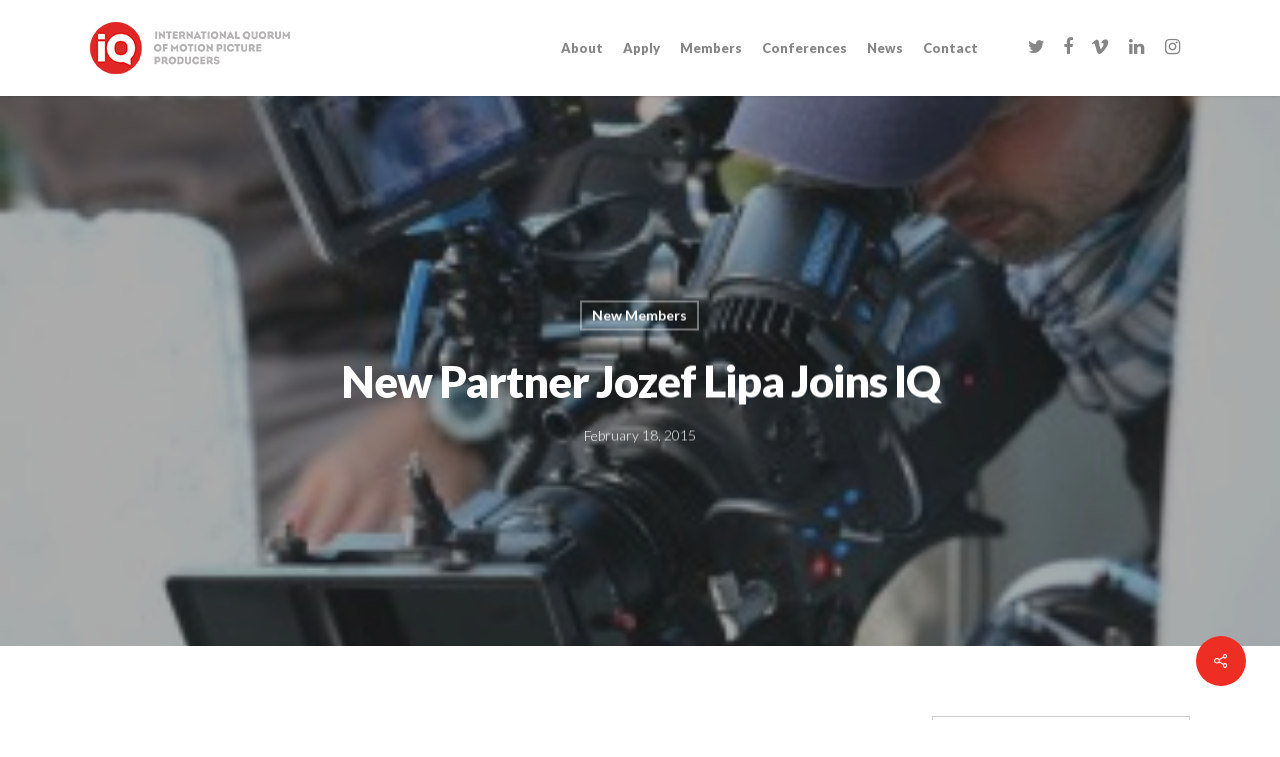

--- FILE ---
content_type: text/css
request_url: https://internationalquorum.com/wp-content/themes/salient/css/single.css?ver=13.0.5
body_size: 4877
content:
/*
Theme Name:  Salient
Description: Styles loaded only on single posts
*/

.single.single-post .heading-title[data-header-style="default"] h1 {
  margin-bottom: 8px;
}

body.single-post[data-bg-header="true"] .container-wrap {
  padding-top: 40px!important;
}

body.single-post.material[data-bg-header="true"] .container-wrap {
  padding-top: 80px!important;
}

body.single .post .wpb_text_column h2,
body.single .post .content-inner > h2,
body.single .post .wpb_text_column h3,
body.single .post .content-inner > h3,
body.single .post .wpb_text_column h4,
body.single .post .content-inner > h4,
body.single .post .wpb_text_column h5,
body.single .post .content-inner > h5,
body.single .post .wpb_text_column h6,
body.single .post .content-inner > h6 {
  margin-top: 10px;
}

.single #single-below-header .updated.rich-snippet-hidden,
.single .heading-title[data-header-style="default_minimal"] #single-below-header .updated.rich-snippet-hidden {
  display: none;
}


/* template style changes based on included meta */
.single-post #single-below-header.fullscreen-header[data-remove-post-comment-number="1"] >span {
  width: 50%;
}

body.single-post .container-wrap[data-remove-post-author="1"][data-remove-post-date="1"] .related-posts[data-style="material"] .article-content-wrap {
  padding-bottom: 20px!important;
}

body.single-post [data-post-hs="default"] [data-remove-post-author="1"][data-remove-post-date="1"] #single-below-header span,
body.single-post .container-wrap[data-remove-post-author="1"][data-remove-post-date="1"] [data-header-style="default"] #single-below-header span {
  padding-left: 0;
  border-left: 0;
}

body.single-post [data-post-hs="default_minimal"] [data-remove-post-author="1"][data-remove-post-date="1"][data-remove-post-comment-number="0"] #single-below-header span,
body.single-post [data-post-hs="default_minimal"] [data-remove-post-author="0"][data-remove-post-date="1"][data-remove-post-comment-number="1"] #single-below-header span {
  padding-left: 0;
  border-left: 0;
}

body.single-post [data-post-hs="default_minimal"] [data-remove-post-author="0"][data-remove-post-date="1"][data-remove-post-comment-number="1"] #single-below-header span,
body.single-post [data-post-hs="default_minimal"] [data-remove-post-author="1"][data-remove-post-date="0"][data-remove-post-comment-number="1"] #single-below-header span,
body.single-post [data-remove-post-author="1"][data-remove-post-date="0"][data-remove-post-comment-number="1"] .heading-title[data-header-style="default_minimal"] #single-below-header span,
body.single-post [data-remove-post-author="0"][data-remove-post-date="1"][data-remove-post-comment-number="1"] .heading-title[data-header-style="default_minimal"] #single-below-header span {
  padding-left: 0;
  padding-right: 0;
  border-left: 0;
}


.single #page-header-bg #single-below-header span {
  color: rgba(255,255,255,0.8);
}

.single #single-meta ul .meta-comment-count i {
  margin-right: 3px;
}

.single #single-meta span,
.single #single-below-header span {
  font-size: 16px;
}


.single #single-meta div i {
  font-size: 16px;
  line-height: 30px;
  height: 30px;
}

.single #page-header-bg #single-meta div a,
.single #page-header-bg #single-meta div i,
.single #page-header-bg #single-meta div span {
  color: #fff!important;
}

.single-post #single-meta .nectar-social {
  margin-left: 14px;
}

.single-post .post-content > .video,
.single-post .post-content > .audio-wrap,
.single-post .post-content > .quote-inner,
.single-post .post-content > .post-featured-img > img{
  margin-bottom: 50px;
}


@media only screen and (min-width:690px) {

  .single-portfolio #page-header-bg.fullscreen-header[data-alignment-v="middle"] .span_6 .inner-wrap #portfolio-nav ul:not(.controls) {
    left: -70px;
  }

  .single-portfolio #page-header-bg.fullscreen-header[data-alignment-v="middle"] .span_6 .inner-wrap #portfolio-nav .controls {
    right: -75px;
  }
}

.single:not(.material) #page-header-bg.fullscreen-header h1 {
  font-size: 5.5vw;
  line-height: 5.9vw;
}

.single-post #page-header-bg.fullscreen-header,
 .single-post #single-below-header.fullscreen-header {
  background-color: #f8f8f8;
}


.single.single-post .fullscreen-header .blog-title {
  text-align: center;
}

body.single.single-post:not(.material) .fullscreen-header .blog-title h1 {
  max-width: none;
}


.default-blog-title.fullscreen-header,
 .single-post #page-header-bg.default-blog-title.fullscreen-header,
 .single-post.ascend #page-header-bg.default-blog-title.fullscreen-header {
  background-color: #333;
}

.single-post.ascend .container-wrap.fullscreen-blog-header,
 body.single-post[data-bg-header="true"].ascend .container-wrap {
  padding-top: 70px!important;
  margin-top: 0!important;
}

.single-post #page-header-bg.fullscreen-header.bottom-shadow:before {
  background: -moz-linear-gradient(center top,rgba(255,255,255,0) 0%,rgba(0,0,0,0) 1%,rgba(0,0,0,0.06) 16%,rgba(0,0,0,0.4) 75%,rgba(0,0,0,0.6) 100%);
  background: -webkit-linear-gradient(top,rgba(255,255,255,0) 0%,rgba(0,0,0,0) 1%,rgba(0,0,0,0.06) 16%,rgba(0,0,0,0.4) 75%,rgba(0,0,0,0.6) 100%);
  bottom: 0;
  content: "";
  display: block;
  height: 351px;
  left: 0;
  position: absolute;
  transition: all 100ms cubic-bezier(0.42,0,0.58,1) 0s;
  width: 100%;
  z-index: 10;
}

.single-post #page-header-bg.fullscreen-header.bg-overlay:after {
  background: none repeat scroll 0 0 rgba(0,0,0,0.4);
  content: "";
  display: block;
  height: 100%;
  left: 0;
  position: absolute;
  top: 0;
  transition: all 100ms cubic-bezier(0.42,0,0.58,1) 0s;
  width: 100%;
  z-index: 10;
}

.single-post .container-wrap.fullscreen-blog-header {
  margin-top: 0;
}

.single-post .bottom-meta a {
  color: inherit;
}

#author-bio{
  padding-bottom:50px;
  margin-bottom:50px;
  margin-top:0;
  min-height:80px;
  box-sizing:content-box;
  -webkit-box-sizing:content-box;
  border-bottom:1px solid #DDD;
  position:relative
}
#author-bio #author-info{
  width:100%;
  padding-left:105px
}
#author-bio img{
  width:80px;
  height:80px;
  margin-bottom:0;
  position:absolute;
  left:0;
  top:0
}
#author-bio .clear{
  padding-bottom:0
}

.single-post .container-wrap .bottom-meta #author-bio #author-info {
  width: auto!important;
  float: none;
  display: inline-block!important;
}



.single-post .bottom-meta .sharing-default-minimal {
  padding-top: 0px;
}

.single-post .bottom-meta >div:last-child {
  margin-bottom: 60px;
}

.single-post .bottom-meta .sharing-default-minimal[data-bottom-space="false"] {
  margin-bottom: 0;
}

.single #single-meta li .n-shortcode,
.single #single-meta li .nectar-love {
  padding-left: 0!important;
}

.single #single-meta ul li .nectar-love-wrap span {
  opacity: 1;
}

body[data-ext-responsive="true"].single-post .container-wrap.no-sidebar .post-area,
 body[data-ext-responsive="true"].single-post .container-wrap.no-sidebar .comment-list >li,
 body[data-ext-responsive="true"].single-post.material .container-wrap.no-sidebar .comment-wrap h3#comments,
 body[data-ext-responsive="true"].single-post.material .comment-wrap #respond,
 body[data-ext-responsive="true"].single-post #page-header-bg[data-post-hs="default_minimal"] h1,
 body[data-ext-responsive="true"].single-post.material #page-header-bg.fullscreen-header h1,
 body[data-ext-responsive="true"].single-post .heading-title[data-header-style="default_minimal"] .entry-title {
  max-width: 1000px;
  margin: 0 auto!important;
}

.blog_next_prev_buttons[data-style="fullwidth_next_only"] .col {
  border-left: 0;
}

.blog_next_prev_buttons .inner {
  position: absolute;
  left: 0;
  top: 50%;
  -webkit-transform: translateY(-50%);
  transform: translateY(-50%);
  width: 100%;
  text-align: center;
}

.blog_next_prev_buttons {
  text-align: center;
  overflow: hidden;
  position: relative;
  background-color: #333;
}

body .blog_next_prev_buttons .full-link a,
body .blog_next_prev_buttons .full-link,
body .blog_next_prev_buttons .bg-overlay {
  margin-bottom: 0;
}

.blog_next_prev_buttons .full-link a,
 .blog_next_prev_buttons .full-link,
 .blog_next_prev_buttons .bg-overlay {
  display: block;
  position: absolute;
  text-indent: -9999px;
  top: 0;
  z-index: 10;
  left: 0;
  width: 100%;
  height: 100%;
}

.blog_next_prev_buttons .bg-overlay {
  background-color: #282b30;
  z-index: 2;
  opacity: 0.3;
  transition: all 0.3s ease;
  -webkit-transition: all 0.3s ease;
}

.blog_next_prev_buttons:hover .bg-overlay {
  opacity: 0;
}

.blog_next_prev_buttons.bg-color-only .bg-overlay {
  opacity: 0;
}

.blog_next_prev_buttons.bg-color-only:hover .bg-overlay {
  opacity: 0.08;
}

.blog_next_prev_buttons span {
  display: block;
  color: #fff;
  margin-bottom: 5px;
}

.blog_next_prev_buttons[data-style*="next_prev"] .next-post h3 span {
  text-align: left;
}

.blog_next_prev_buttons[data-style*="next_prev"] .previous-post h3 span {
  text-align: right;
  position: relative;
}

.blog_next_prev_buttons .col {
  height: 250px;
  border-left: 1px solid #ddd;
}


.blog_next_prev_buttons[data-post-header-style="default_minimal"] .col {
  height: 350px;
}

@media only screen and (max-width:1000px) {
  .blog_next_prev_buttons[data-post-header-style="default_minimal"] .col {
    height: 200px;
  }
}

.blog_next_prev_buttons .col h3 {
  transition: opacity 0.2s linear;
  -webkit-transition: opacity 0.2s linear;
  padding: 0 15%;
  color: #fff;
  margin: 0;
}

.full-width-content.blog_next_prev_buttons > .col.span_12.dark h3 {
  color: #fff;
}

.container-wrap[data-nav-pos="after_project_2"] {
  padding-bottom: 0!important;
}

.container-wrap[data-nav-pos="after_project_2"] .bottom_controls .controls > .hidden,
 .blog_next_prev_buttons[data-style="fullwidth_next_prev"] .controls > .hidden {
  display: none!important;
}

.container-wrap[data-nav-pos="after_project_2"] .bottom_controls .controls > .only,
 .blog_next_prev_buttons[data-style="fullwidth_next_prev"] .controls > .only {
  width: 100%!important;
}

.container-wrap[data-nav-pos="after_project_2"] .bottom_controls .only span:not(.text),
 .blog_next_prev_buttons[data-style="fullwidth_next_prev"] .only span:not(.text) {
  text-align: center!important;
}

#full_width_portfolio .container-wrap[data-nav-pos="after_project_2"] .bottom_controls {
  margin-top: 0;
}

.container-wrap[data-nav-pos="after_project_2"] .bottom_controls,
 .blog_next_prev_buttons[data-style="fullwidth_next_prev"] ul {
  padding: 0;
}

.blog_next_prev_buttons[data-style="fullwidth_next_prev"] ul {
  margin: 0;
}

.container-wrap[data-nav-pos="after_project_2"] .bottom_controls .container {
  max-width: none;
  width: 100%;
  padding: 0;
}

.container-wrap[data-nav-pos="after_project_2"] .bottom_controls #portfolio-nav,
 body .container-wrap[data-nav-pos="after_project_2"] .bottom_controls .container {
  height: auto;
  line-height: 0;
}

.container-wrap[data-nav-pos="after_project_2"] .bottom_controls #portfolio-nav ul,
 .blog_next_prev_buttons[data-style="fullwidth_next_prev"] .controls {
  display: -webkit-flex;
  display: flex;
  -webkit-flex-wrap: wrap;
  flex-wrap: wrap;
  width: 100%;
}

.container-wrap[data-nav-pos="after_project_2"] .bottom_controls #portfolio-nav {
  display: block;
}

.container-wrap[data-nav-pos="after_project"] #portfolio-nav i {
  position: relative;
}

.container-wrap[data-nav-pos="after_project_2"] .bottom_controls #portfolio-nav ul .previous-project,
 .container-wrap[data-nav-pos="after_project_2"] .bottom_controls #portfolio-nav ul .next-project,
 .blog_next_prev_buttons[data-style="fullwidth_next_prev"] ul .previous-post,
 .blog_next_prev_buttons[data-style="fullwidth_next_prev"] ul .next-post {
  width: 50%;
  line-height: 0;
  height: auto;
  padding: 6%;
  min-height: 300px;
  -webkit-justify-content: center;
  justify-content: center;
  display: -webkit-flex;
  display: flex;
  -moz-box-align: center;
  -moz-box-pack: center;
  align-items: center;
  -webkit-align-items: center;
  float: none;
  overflow: hidden;
  position: relative;
  background-color: #333;
}

.blog_next_prev_buttons[data-style="fullwidth_next_prev"] ul .previous-post,
 .blog_next_prev_buttons[data-style="fullwidth_next_prev"] ul .next-post {
  padding: 6% 9%;
}

.container-wrap[data-nav-pos="after_project_2"] .bottom_controls .previous-project:after,
 .container-wrap[data-nav-pos="after_project_2"] .bottom_controls .next-project:after,
 .blog_next_prev_buttons[data-style="fullwidth_next_prev"] ul .previous-post:after,
 .blog_next_prev_buttons[data-style="fullwidth_next_prev"] ul .next-post:after {
  background-color: rgba(13,13,13,1);
  position: absolute;
  left: 0;
  top: 0;
  content: '';
  display: block;
  z-index: 1;
  width: 100%;
  height: 100%;
  opacity: 0.35;
  -webkit-transition: opacity 0.4s cubic-bezier(0.05, 0.2, 0.1, 1) 0s;
  transition: opacity 0.4s cubic-bezier(0.05, 0.2, 0.1, 1) 0s;
}

.container-wrap[data-nav-pos="after_project_2"] .bottom_controls .next-project:hover:after,
 .container-wrap[data-nav-pos="after_project_2"] .bottom_controls .previous-project:hover:after,
 .blog_next_prev_buttons[data-style="fullwidth_next_prev"] ul .previous-post:hover:after,
 .blog_next_prev_buttons[data-style="fullwidth_next_prev"] ul .next-post:hover:after {
  opacity: 0.9;
}

.container-wrap[data-nav-pos="after_project_2"] .bottom_controls .controls li a,
 .blog_next_prev_buttons[data-style="fullwidth_next_prev"] li a {
  position: absolute;
  top: 0;
  left: 0;
  width: 100%;
  height: 100%;
  z-index: 101;
  display: block;
}

.container-wrap[data-nav-pos="after_project_2"] .bottom_controls .next-project:hover h3,
 .blog_next_prev_buttons[data-style="fullwidth_next_prev"] .next-post:hover h3 {
  -webkit-transform: translateX(-40px) translateZ(0);
  transform: translateX(-40px) translateZ(0);
  backface-visibility: hidden;
}

.container-wrap[data-nav-pos="after_project_2"] .bottom_controls .previous-project:hover h3,
 .blog_next_prev_buttons[data-style="fullwidth_next_prev"] .previous-post:hover h3 {
  transform: translateX(40px) translateZ(0);
  backface-visibility: hidden;
}

.container-wrap[data-nav-pos="after_project_2"] .bottom_controls .next-project h3 .next-arrow line,
.container-wrap[data-nav-pos="after_project_2"] .bottom_controls .previous-project h3 .next-arrow line,
.blog_next_prev_buttons[data-style="fullwidth_next_prev"] .previous-post h3 .next-arrow line,
.blog_next_prev_buttons[data-style="fullwidth_next_prev"] .next-post h3 .next-arrow line {
  stroke-width: 2px;
  stroke-dasharray: 10px;
  stroke-dashoffset: 30px;
}
.container-wrap[data-nav-pos="after_project_2"] .bottom_controls .next-project h3 .next-arrow line,
.container-wrap[data-nav-pos="after_project_2"] .bottom_controls .previous-project h3 .next-arrow line,
.blog_next_prev_buttons[data-style="fullwidth_next_prev"] .previous-post h3 .next-arrow line,
.blog_next_prev_buttons[data-style="fullwidth_next_prev"] .next-post h3 .next-arrow line {
  stroke: #ffffff;
}

.container-wrap[data-nav-pos="after_project_2"] .bottom_controls .next-project h3 .text .line,
.container-wrap[data-nav-pos="after_project_2"] .bottom_controls .previous-project h3 .text .line,
.blog_next_prev_buttons[data-style="fullwidth_next_prev"] h3 .text .line {
  height: 2px;
  width: 45px;
  background-color: #fff;
  position: absolute;
  content:'';
  right: -74px;
  display: block;
  backface-visibility: hidden;
  top: 50%;
  -webkit-transform: translateY(-50%) translateX(28px) scaleX(0);
  -webkit-transform-origin: right;
  transform: translateY(-50%) translateX(28px) scaleX(0);
  transform-origin: right;
}

.container-wrap[data-nav-pos="after_project_2"] .bottom_controls .next-project.mouse-leaving h3 .text .line,
 .blog_next_prev_buttons[data-style="fullwidth_next_prev"] .next-post.mouse-leaving h3 .text .line {
  animation: rightLineEnd 0.4s cubic-bezier(0.05, 0.2, 0.1, 1) forwards;
}

.container-wrap[data-nav-pos="after_project_2"] .bottom_controls .previous-project.mouse-leaving h3 .text .line,
 .blog_next_prev_buttons[data-style="fullwidth_next_prev"] .previous-post.mouse-leaving h3 .text .line {
  animation: rightLineEnd2 0.4s cubic-bezier(0.05, 0.2, 0.1, 1) forwards;
}

.blog_next_prev_buttons[data-style="fullwidth_next_prev"] .next-post:hover h3 .text .line {
  -webkit-transform: translateY(-50%) translateX(0px) scaleX(1);
  -webkit-transform-origin: left;
  transform: translateY(-50%) translateX(0px) scaleX(1);
  transform-origin: left;
  animation: rightLineStart 0.4s cubic-bezier(0.05, 0.2, 0.1, 1) forwards;
}

.blog_next_prev_buttons[data-style="fullwidth_next_prev"] .previous-post:hover h3 .text .line {
  -webkit-transform: translateY(-50%) translateX(0px) scaleX(1);
  -webkit-transform-origin: right;
  transform: translateY(-50%) translateX(0px) scaleX(1);
  transform-origin: right;
  animation: rightLineStart2 0.4s cubic-bezier(0.05, 0.2, 0.1, 1) forwards;
}

.blog_next_prev_buttons[data-style="fullwidth_next_prev"] .previous-post h3 .text .line {
  -webkit-transform: translateY(-50%) translateX(-28px) scaleX(0);
  -webkit-transform-origin: left;
  transform: translateY(-50%) translateX(-28px) scaleX(0);
  transform-origin: left;
  left: -74px;
  right: auto;
}

.container-wrap[data-nav-pos="after_project_2"] .bottom_controls .previous-project.mouse-leaving h3 .next-arrow,
 .blog_next_prev_buttons[data-style="fullwidth_next_prev"] .previous-post.mouse-leaving h3 .next-arrow {
  animation: rightArrowEnd2 0.7s cubic-bezier(0, 0.2, 0.1, 1) forwards;
}

.container-wrap[data-nav-pos="after_project_2"] .bottom_controls .next-project.mouse-leaving h3 .next-arrow,
 .blog_next_prev_buttons[data-style="fullwidth_next_prev"] .next-post.mouse-leaving h3 .next-arrow {
  animation: rightArrowEnd 0.7s cubic-bezier(0, 0.2, 0.1, 1) forwards;
}

.container-wrap[data-nav-pos="after_project_2"] .bottom_controls .previous-project h3 .next-arrow,
.blog_next_prev_buttons[data-style="fullwidth_next_prev"] .previous-post h3 .next-arrow {
  -webkit-transform: translateX(38px) rotate(180deg);
  transform: translateX(38px) rotate(180deg);
  left: -43px;
  right: auto;
}

.container-wrap[data-nav-pos="after_project_2"] .bottom_controls .next-project:hover h3 .next-arrow,
 .blog_next_prev_buttons[data-style="fullwidth_next_prev"] .next-post:hover h3 .next-arrow {
  animation: rightArrowStart 0.4s cubic-bezier(0.05, 0.2, 0.1, 1) forwards;
}

.container-wrap[data-nav-pos="after_project_2"] .bottom_controls .previous-project:hover h3 .next-arrow,
 .blog_next_prev_buttons[data-style="fullwidth_next_prev"] .previous-post:hover h3 .next-arrow {
  animation: rightArrowStart2 0.4s cubic-bezier(0.05, 0.2, 0.1, 1) forwards;
}

.container-wrap[data-nav-pos="after_project_2"] .bottom_controls .next-project:hover h3 .next-arrow,
 .container-wrap[data-nav-pos="after_project_2"] .bottom_controls .previous-project:hover h3 .next-arrow,
 .blog_next_prev_buttons[data-style="fullwidth_next_prev"] .previous-post:hover h3 .next-arrow,
 .blog_next_prev_buttons[data-style="fullwidth_next_prev"] .next-post:hover h3 .next-arrow {
  -webkit-transform: translateX(42px);
  transform: translateX(42px);
}

.container-wrap[data-nav-pos="after_project_2"] .bottom_controls .next-project.mouse-leaving h3 .next-arrow line,
 .container-wrap[data-nav-pos="after_project_2"] .bottom_controls .previous-project.mouse-leaving h3 .next-arrow line,
 .blog_next_prev_buttons[data-style="fullwidth_next_prev"] .previous-post.mouse-leaving h3 .next-arrow line,
 .blog_next_prev_buttons[data-style="fullwidth_next_prev"] .next-post.mouse-leaving h3 .next-arrow line {
  animation: rightArrowLineEnd 0.4s cubic-bezier(0.3, 0.2, 0.1, 1) 0.25s forwards;
  stroke-dashoffset: 40px;
}

body .container-wrap[data-nav-pos="after_project_2"] .bottom_controls .next-project:hover .next-arrow line,
 body .container-wrap[data-nav-pos="after_project_2"] .bottom_controls .previous-project:hover .next-arrow line,
 .blog_next_prev_buttons[data-style="fullwidth_next_prev"] .controls .previous-post:hover .next-arrow line,
 .blog_next_prev_buttons[data-style="fullwidth_next_prev"] .controls .next-post:hover .next-arrow line {
  animation: rightArrowLineStart 0.3s cubic-bezier(0.05, 0.2, 0.1, 1) 0.1s forwards;
  stroke-dashoffset: 30px;
}

.container-wrap[data-nav-pos="after_project_2"] .bottom_controls .next-project h3,
 .container-wrap[data-nav-pos="after_project_2"] .bottom_controls .previous-project h3,
 .blog_next_prev_buttons[data-style="fullwidth_next_prev"] h3 {
  display: inline-block;
  -webkit-transform: translateX(0px) translateZ(0);
  -webkit-transition: transform 0.4s cubic-bezier(0.05, 0.2, 0.1, 1);
  transform: translateX(0px) translateZ(0);
  transition: transform 0.4s cubic-bezier(0.05, 0.2, 0.1, 1);
}

.container-wrap[data-nav-pos="after_project_2"] .bottom_controls .next-project span:not(.text),
 .blog_next_prev_buttons[data-style="fullwidth_next_prev"] .next-post span:not(.text) {
  display: block;
  font-size: 16px;
  text-align: left;
}

.container-wrap[data-nav-pos="after_project_2"] .bottom_controls .previous-project span:not(.text),
 .blog_next_prev_buttons[data-style="fullwidth_next_prev"] .previous-post span:not(.text) {
  display: block;
  font-size: 16px;
  text-align: right;
}

.container-wrap[data-nav-pos="after_project_2"] .bottom_controls .next-project h3,
 .container-wrap[data-nav-pos="after_project_2"] .bottom_controls .next-project span,
 .container-wrap[data-nav-pos="after_project_2"] .bottom_controls .previous-project h3,
 .container-wrap[data-nav-pos="after_project_2"] .bottom_controls .previous-project span,
 .blog_next_prev_buttons[data-style="fullwidth_next_prev"] .next-post h3,
 .blog_next_prev_buttons[data-style="fullwidth_next_prev"] .next-post span,
 .blog_next_prev_buttons[data-style="fullwidth_next_prev"] .previous-post h3,
 .blog_next_prev_buttons[data-style="fullwidth_next_prev"] .next-post span {
  color: #fff;
  position: relative;
  z-index: 100;
}

.container-wrap[data-nav-pos="after_project_2"] .bottom_controls .proj-bg-img,
 .blog_next_prev_buttons[data-style="fullwidth_next_prev"] .post-bg-img,
 .blog_next_prev_buttons[data-style="fullwidth_next_only"] .post-bg-img {
  width: 100%;
  position: absolute;
  left: 0;
  top: 0;
  background-size: cover;
  background-position: center;
  height: 100%;
  transition: transform 0.4s cubic-bezier(0.05, 0.2, 0.1, 1) 0s, opacity 0.3s ease;
}

.blog_next_prev_buttons[data-style="fullwidth_next_prev"] .post-bg-img[data-nectar-img-src],
.blog_next_prev_buttons[data-style="fullwidth_next_only"] .post-bg-img[data-nectar-img-src] {
  opacity: 0;
}

 .blog_next_prev_buttons[data-style="fullwidth_next_only"]:hover .post-bg-img,
.container-wrap[data-nav-pos="after_project_2"] .bottom_controls li:hover .proj-bg-img,
 .blog_next_prev_buttons[data-style="fullwidth_next_prev"] li:hover .post-bg-img {
  -webkit-transform: scale(1.1);
  transform: scale(1.1);
}

.related-post-wrap .row-bg-wrap {
  z-index: 0;
  pointer-events: none;
}
.related-post-wrap .row-bg-wrap .row-bg {
  background-color: rgba(0,0,0,0.04);
}
.related-post-wrap {
  padding-bottom: 0
}

.related-post-wrap h3.related-title {
  padding: 60px 0 30px 0;
}
.ascend .blog-recent.related-posts,
.material .blog-recent.related-posts {
  padding: 0 0 8% 0;
}
.ascend .related-post-wrap h3.related-title,
.material .related-post-wrap h3.related-title {
  padding: 8% 0 40px 0;
}
.related-post-wrap[data-using-post-pagination="true"],
.ascend .fullscreen-blog-header .related-post-wrap[data-using-post-pagination="false"] {
  margin-top: 0
}
.related-post-wrap[data-using-post-pagination="false"],
.blog_next_prev_buttons:not(.full-width-content) + .related-post-wrap {
  margin-top: 80px
}

.single .post-content {
  padding-left: 0;
}

.single #single-meta {
  right: 0;

}

.single #single-meta ul {
  margin-bottom: 0;
}

.single #single-meta {
  margin-top: 4px;
}

.single #single-meta ul li {
  float: left;
  list-style: none;
  padding: 0;
  border-bottom: 0;
}

.single #single-meta ul li .nectar-love-wrap {
  border-right: 1px solid #ddd;
  margin-right: 20px;
  padding-right: 20px;
  width: auto!important;
}

.single #single-meta ul li .nectar-love-wrap span {
  font-size: 12px;
  height: 13px;
  display: block;
  width: auto;
  padding-left: 0;
  font-family: 'Open Sans';
  font-weight: 400;
  line-height: 11px;
}

.single #single-below-header {
  margin-bottom: 0;
}

#single-below-header [class^="icon-"] {
  font-size: 18px;
  line-height: 23px;
  height: 20px;
  width: auto;
  margin-right: 7px;
  color: inherit;
}

.fullscreen-blog-header #single-below-header {
  margin-bottom: 60px;
}

.single .fullscreen-blog-header #single-below-header > span,
.single .fullscreen-blog-header #single-below-header > div {
  font-family: inherit;
  color: #888;
  padding-left: 0;
  display: inline-block;
  float: left;
}
.single .fullscreen-blog-header #single-below-header > span a {
  margin-right: 14px;
  font-size: 14px;
  line-height: 28px;
  border: 2px solid rgba(0,0,0,0.1);
  -webkit-transition: border-color .45s cubic-bezier(0.25,1,0.33,1), color .45s cubic-bezier(0.25,1,0.33,1);
  transition: border-color .45s cubic-bezier(0.25,1,0.33,1), color .45s cubic-bezier(0.25,1,0.33,1);
  padding: 6px 20px;
  margin-bottom: 14px;
  border-radius: 100px;
  display: inline-block;
}

#single-meta .meta-category,
#single-meta .meta-comment-count,
#single-below-header .meta-category,
#single-below-header .meta-comment-count {
  -webkit-transition: all 0.4s cubic-bezier(0.05, 0.2, 0.1, 1);
  transition: all 0.4s cubic-bezier(0.05, 0.2, 0.1, 1);
}

#single-below-header.social-hovered .meta-category,
#single-below-header.social-hovered .meta-comment-count,
#single-meta.social-hovered .meta-category,
#single-meta.social-hovered .meta-comment-count {
  opacity: 0;
  pointer-events: none;
}

.single-post #single-meta > div {
  float: left;
}



.single [data-post-hs="default_minimal"] #single-below-header span,
.single .heading-title[data-header-style="default_minimal"] #single-below-header span {
  font-size: 14px;
}


.single #single-below-header:after {
  content: ".";
  display: block;
  height: 0px;
  clear: both;
  visibility: hidden;
}

.blog-title #single-below-header > span {
  padding: 0 20px 0 20px;
  border-left: 1px solid rgba(0,0,0,0.1);
}
.blog-title #single-below-header > span:first-child {
    padding-left: 0;
    border: none;
}

.single.single-post .section-title h1 {
  max-width: 800px;
}

.single .row .section-title {
  border-bottom: none;
}

.single [data-post-hs="default_minimal"] .section-title h1 {
  max-width: none;
  padding-top: 10px;
  padding-bottom: 10px;
  margin-bottom: 0;
}

.single .heading-title[data-header-style="default_minimal"] h1,
 body[data-ext-responsive="true"].single-post #page-header-bg[data-post-hs="default_minimal"] h1 {
  padding: 20px 0 20px 0;
}

.single .heading-title[data-header-style="default_minimal"] .meta-category a {
  border: 2px solid #000;
  padding: 4px 8px;
  margin: 5px 6px 0px 5px;
  display: inline-block;
  transition: all 0.2s ease;
  -webkit-transition: all 0.2s ease;
  font-size: 14px;
  line-height: 18px;
  font-weight: 600;
  color: #000;
}

body[data-button-style^="rounded"].single .heading-title[data-header-style="default_minimal"] .meta-category a {
  border-radius: 100px;
}

.single .heading-title[data-header-style="default_minimal"] .meta-category a:hover,
.single .heading-title[data-header-style="default_minimal"] .meta-category a:focus {
  border-color: transparent;
  color: #fff;
}

.single .heading-title[data-header-style="default_minimal"] {
  border-bottom: 0;
  text-align: center;
  padding-top: 30px;
}

.single .heading-title[data-header-style="default_minimal"] #single-below-header span {
  float: none;
  display: inline-block;
}

.single-post .post.quote .post-content .quote-inner {
  padding: 45px;
}

.single .post .content-inner .post-featured-img img {
  margin-bottom: 25px;
}

.single .post .content-inner[data-has-gallery] .gallery,
.single .post .content-inner[data-has-gallery] .wp-block-gallery {
  display: none;
}
.single .post .top-featured-media > .nectar-flickity > .flickity-viewport {
  margin-top: 0;
}
.single .post .top-featured-media> .nectar-flickity > .flickity-viewport .cell {
  width: auto;
}
.single .post .top-featured-media.full-width-content > .nectar-flickity > .flickity-viewport .cell {
  margin: 0 1%;
}
.single .post .top-featured-media > .nectar-flickity > .flickity-viewport img {
  height: 500px;
  width: auto;
}

.single .post.video .mejs-container {
  margin-bottom: 25px;
}

.single .post-area.standard-minimal .post-content {
  padding-left: 0;
}

.single .post-area.span_12 #author-info {
  width: 992px;
}

/* remove single meta date option */
body.single-post .container-wrap[data-remove-post-date="1"] #single-below-header .meta-date,
body.single-post #page-header-bg[data-remove-post-date="1"] .author-section .meta-date,
body.single-post #page-header-bg .span_6[data-remove-post-date="1"] #single-below-header .meta-date,
body.single-post #page-header-bg .span_6[data-remove-post-date="1"] .meta-date,
body.single-post .container-wrap[data-remove-post-date="1"] .related-posts .article-content-wrap .post-header .meta,
body.single-post .container-wrap[data-remove-post-date="1"] .related-posts[data-style="material"] .grav-wrap .text span,
.single-post #ajax-content-wrap #page-header-bg[data-post-hs="default_minimal"] .span_6[data-remove-post-date="1"] #single-below-header .meta-date {
  display: none;
}

/* remove single meta author option */
body.single-post .container-wrap[data-remove-post-author="1"] #single-below-header .meta-author,
body.single-post #page-header-bg[data-remove-post-author="1"] .author-section .meta-author,
body.single-post #page-header-bg .span_6[data-remove-post-author="1"] #single-below-header .meta-author,
body.single-post #page-header-bg .span_6[data-remove-post-author="1"] .meta-author,
body.single-post #page-header-bg .span_6[data-remove-post-author="1"] .author-section a,
body.single-post #page-header-bg[data-remove-post-author="1"].fullscreen-header .author-section a,
body.single-post .container-wrap[data-remove-post-author="1"] .related-posts[data-style="material"] .grav-wrap img,
body.single-post .container-wrap[data-remove-post-author="1"] .related-posts[data-style="material"] .grav-wrap .text a,
body.single-post .container-wrap[data-remove-post-author="1"] .related-posts[data-style="classic_enhanced"] .meta-author,
.single-post #ajax-content-wrap #page-header-bg[data-post-hs="default_minimal"] .span_6[data-remove-post-author="1"] #single-below-header .meta-author {
  display: none;
}

/* remove single meta comment count option */
body.single-post .container-wrap[data-remove-post-comment-number="1"] #single-below-header .meta-comment-count,
body.single-post #page-header-bg[data-remove-post-comment-number="1"] .author-section .meta-comment-count,
body.single-post #page-header-bg .span_6[data-remove-post-comment-number="1"] #single-below-header .meta-comment-count,
body.single-post #page-header-bg .span_6[data-remove-post-comment-number="1"] .meta-comment-count,
body.single-post .container-wrap[data-remove-post-comment-number="1"] #single-meta .meta-comment-count,
body.single-post .container-wrap[data-remove-post-comment-number="1"] .related-posts[data-style="material"] .meta-comment-count,
body.single-post .container-wrap[data-remove-post-comment-number="1"] .related-posts[data-style="classic_enhanced"] .meta-comment-count,
#single-below-header.fullscreen-header[data-remove-post-comment-number="1"] .meta-comment-count,
.single-post #ajax-content-wrap #page-header-bg[data-post-hs="default_minimal"] .span_6[data-remove-post-comment-number="1"] #single-below-header .meta-comment-count {
  display: none;
}


@media only screen and (min-width: 1000px) and (max-width: 1300px) {

  .single .post .top-featured-media > .nectar-flickity > .flickity-viewport img {
    height: 425px;
  }

  body.single-portfolio #sidebar.fixed-sidebar,
		 body.single-portfolio #sidebar {
    width: 27.5%;
  }

  body.single-portfolio .post-area {
    width: 72.5%;
  }

  body.single-portfolio.material .post-area.span_9 {
    width: 68.5%;
  }

  .single-portfolio #boxed .post-area {
    width: 72.49%;
  }

  body.single.single-post .section-title h1 {
    max-width: 620px;
  }

  body.single-portfolio .row .title-wrap .col.section-title {
    text-align: center;
  }

  body.single-portfolio .row .col.section-title h1 {
    max-width: 725px;
    margin: 0 auto;
  }

  .single .post-area.span_12 #author-bio #author-info {
    width: 773px;
  }
}

@media only screen and (max-width : 1130px) and (min-width : 1000px) {
  body.single.single-post .section-title h1 {
    max-width: 490px;
  }
}

@media only screen and (min-width : 1px) and (max-width : 1000px) {
  .single-post #page-header-bg[data-post-hs="default_minimal"],
		 .single-post #page-header-bg[data-post-hs="default"] {
    height: auto!important;
    padding-top: 50px;
    padding-bottom: 50px;
  }

  body.single-post #page-header-bg[data-post-hs="default_minimal"][data-alignment-v="middle"]:not(.fullscreen-header) .span_6,
		 body.single-post #page-header-bg[data-post-hs="default"][data-alignment-v="middle"]:not(.fullscreen-header) .span_6 {
    -webkit-transform: none!important;
    transform: none!important;
    top: 0!important;
  }

  .single #single-meta ul {
    float: left;
  }

  .single .blog-title #single-meta ul li {
    float: right;
  }

  body.single-post .blog-title #single-meta ul li:last-child {
    margin: 5px!important;
  }

  .single-post[data-bg-header="true"].material .container-wrap:not(.no-sidebar) > .main-content {
    padding-top: 0;
  }

  .material .blog_next_prev_buttons {
    margin-top: 35px;
  }

  .related-posts[data-style="material"] .post-featured-img img {
    width: 100%;
    max-width: none;
  }

  body.single-post #page-header-bg #single-meta,
  body.single-post .blog-title #single-meta {
    margin-top: 20px;
  }

  #full_width_portfolio .project-title.parallax-effect {
    position: relative;
    top: 0px;
  }

  .ascend #author-bio img {
    margin: 0 auto;
  }
}

@media only screen and (min-width : 690px) and (max-width : 1000px) {

  .single .post .top-featured-media > .nectar-flickity > .flickity-viewport img {
    height: 300px;
  }

  .single-portfolio #full_width_portfolio .row .col.section-title h1 {
    max-width: 430px;
    margin: 0 auto;
  }

  .container-wrap[data-nav-pos="after_project_2"] .bottom_controls .previous-project:hover h3,
		 .container-wrap[data-nav-pos="after_project_2"] .bottom_controls .next-project:hover h3,
		 .blog_next_prev_buttons[data-style="fullwidth_next_prev"] .next-post:hover h3,
		 .blog_next_prev_buttons[data-style="fullwidth_next_prev"] .previous-post:hover h3 {
    transform: translateX(0px) translateZ(0);
    -webkit-transform: translateX(0px) translateZ(0);
  }

  body .container-wrap[data-nav-pos="after_project_2"] .bottom_controls .next-project h3 .next-arrow,
		 body .container-wrap[data-nav-pos="after_project_2"] .bottom_controls .previous-project h3 .next-arrow,
		 body .container-wrap[data-nav-pos="after_project_2"] .bottom_controls #portfolio-nav .controls .line,
		 body .blog_next_prev_buttons[data-style="fullwidth_next_prev"] h3 .next-arrow,
		 .blog_next_prev_buttons[data-style="fullwidth_next_prev"] h3 .line,
		 body .blog_next_prev_buttons[data-style="fullwidth_next_prev"] .previous-post .line:not(.text),
		 body .blog_next_prev_buttons[data-style="fullwidth_next_prev"] .next-post .line:not(.text) {
    display: none;
  }

  body .container-wrap[data-nav-pos="after_project_2"] .bottom_controls li span:not(.text),
		 body .blog_next_prev_buttons[data-style="fullwidth_next_prev"] .previous-post span:not(.text),
		 body .blog_next_prev_buttons[data-style="fullwidth_next_prev"] .next-post span:not(.text),
		 body .blog_next_prev_buttons[data-style="fullwidth_next_prev"] .previous-post span,
		 body .blog_next_prev_buttons[data-style="fullwidth_next_prev"] .next-post span {
    text-align: center;
  }

  .container-wrap[data-nav-pos="after_project_2"] .bottom_controls #portfolio-nav ul .previous-project,
		 .container-wrap[data-nav-pos="after_project_2"] .bottom_controls #portfolio-nav ul .next-project,
		 .blog_next_prev_buttons[data-style="fullwidth_next_prev"] ul .next-post,
		 .blog_next_prev_buttons[data-style="fullwidth_next_prev"] ul .previous-post {
    min-height: 225px;
  }
}

@media only screen and (max-width : 690px) {

  .single .post .top-featured-media > .nectar-flickity > .flickity-viewport img {
    height: 200px;
  }
  .single .post .top-featured-media> .nectar-flickity > .flickity-viewport .cell {
    margin: 0 3%;
  }
  .single .post .top-featured-media > .nectar-flickity .dot {
    width: 20px;
  }
  .single .post .top-featured-media > .nectar-flickity .flickity-viewport {
    margin-bottom: 90px;
  }
  .single .post .top-featured-media > .nectar-flickity .flickity-page-dots {
    bottom: -60px;
  }

  .single-portfolio .row .col.section-title.span_12 {
    text-align: center;
  }

  html body.single [data-post-hs="default_minimal"] #single-below-header span {
    font-size: 14px;
  }

  .single-post #single-below-header.fullscreen-header > span {
    width: 100%;
    height: 80px;
    line-height: 80px;
    border-bottom: 1px solid #dddddd;
  }

  .single-post #single-below-header.fullscreen-header {
    border: none;
  }

  body #author-bio #author-info {
    padding-left: 85px;
  }

  .material .container-wrap #author-bio #author-info {
    width: 100%!important;
    text-align: center;
    padding-left: 0;
    margin-top: 20px;
  }

  .material .container-wrap #author-bio #author-info p {
    max-width: none;
  }

  .material #author-bio {
    text-align: center;
  }

  .single #page-header-bg .span_6 {
    margin-bottom: 0;
  }

  .ascend.single .container-wrap #author-bio #author-info {
    width: 100%;
  }

  body.ascend .container-wrap #author-bio #author-info p {
    max-width: 100%;
  }

  body.single.ascend .comment-list .comment > div,
		body.single.ascend .comment-list .pingback > div {
    padding-left: 0;
  }

  .bottom_controls #portfolio-nav {
    margin-top: 0;
  }

  body .blog_next_prev_buttons[data-style="fullwidth_next_prev"] .controls {
    position: relative;
  }

  .blog_next_prev_buttons[data-style="fullwidth_next_prev"] li span:not(.text) {
    text-align: center!important;
  }

  body .blog_next_prev_buttons[data-style="fullwidth_next_prev"] ul .next-post,
		body .blog_next_prev_buttons[data-style="fullwidth_next_prev"] ul .previous-post {
    min-height: 250px;
  }

  .blog_next_prev_buttons[data-style="fullwidth_next_prev"] .controls span {
    display: block;
  }

  body .blog_next_prev_buttons[data-style="fullwidth_next_prev"] ul .previous-post,
		body .blog_next_prev_buttons[data-style="fullwidth_next_prev"] ul .next-post {
    width: 100%;
  }

  .blog_next_prev_buttons[data-style*="next_prev"] .previous-post h3 span,
		 .blog_next_prev_buttons[data-style*="next_prev"] .next-post h3 span {
    text-align: center;
  }

  .blog_next_prev_buttons[data-style="fullwidth_next_prev"] ul .previous-post:hover h3,
		 .blog_next_prev_buttons[data-style="fullwidth_next_prev"] ul .next-post:hover h3 {
    transform: translateX(0px) translateZ(0)!important;
    -webkit-transform: translateX(0px) translateZ(0)!important;
  }

  .blog_next_prev_buttons[data-style="fullwidth_next_prev"] ul h3 .next-arrow,
		 .blog_next_prev_buttons[data-style="fullwidth_next_prev"] ul .line {
    display: none!important;
  }
}

@media only screen and (max-width: 480px) {
  .single .blog-title #single-meta ul {
    float: left;
  }

  .single .blog-title #single-meta ul .meta-share-count {
    float: none;
    clear: both;
  }

  .single .blog-title #single-meta ul li a {
    display: inline-block;
    margin-bottom: 5px;
  }

  .single .blog-title #single-meta ul li:not(.meta-share-count) > a,
		 .single .blog-title #single-meta ul li .n-shortcode a {
    opacity: 1!important;
  }
}

@media only screen and ( min-width: 1001px ) {
  .single-post #page-header-wrap[data-responsive="true"],
  .single-post #page-header-wrap[data-responsive="true"] #page-header-bg {
      min-height: 550px;
  }
}
